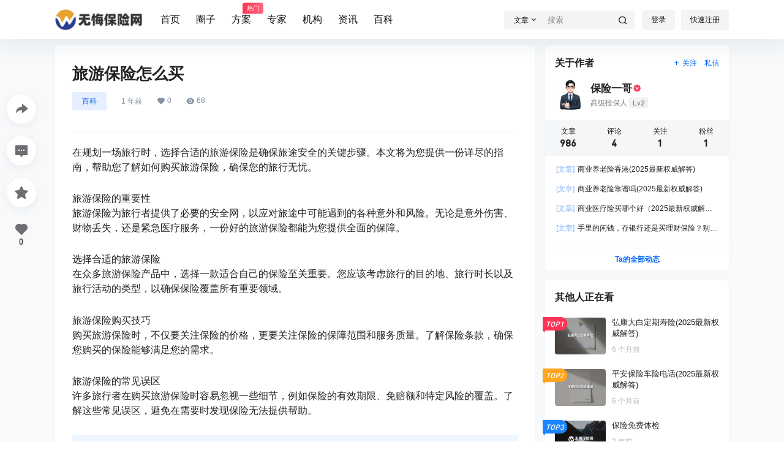

--- FILE ---
content_type: text/css
request_url: https://www.baoxianwh.cn/wp-content/themes/b2/style.css?ver=4.2.6
body_size: 4812
content:
/*
Theme Name: B2 PRO
Theme URI: https://7b2.com/
Author: Li Ruchun
Author URI: https://7b2.com/
Description: wordpress 高级商用主题，模块化管理，兼容微信的各种环境
Version: 4.2.6
Text Domain: B2
Tags: B2
*/
a,abbr,acronym,address,applet,big,blockquote,body,caption,cite,code,dd,del,dfn,div,dl,dt,em,fieldset,figure,font,form,h1,h2,h3,h4,h5,h6,html,iframe,ins,kbd,label,legend,li,object,ol,p,pre,q,s,samp,small,span,strike,strong,sub,sup,table,tbody,td,tfoot,th,thead,tr,tt,ul,var {
	border: 0;
	font-family: inherit;
	font-size: 100%;
	font-style: inherit;
	font-weight: inherit;
	margin: 0;
	outline: 0;
	padding: 0;
	vertical-align: baseline;
	word-wrap:break-word;
	box-sizing: border-box;
}

html {
	font-size: 100%;
	overflow-y: scroll;
	-webkit-text-size-adjust: 100%;
	-ms-text-size-adjust: 100%;
	-webkit-tap-highlight-color: rgba(0, 0, 0, 0);
	overflow-x: hidden;
	max-width: 100%;
	image-rendering: -webkit-optimize-contrast;
}
[v-cloak] {
	display: none!important;
  }
.b2-hidden-always{
	display: none
}
input{
	padding:5px;
}
input,textarea{
	color:#666;
	resize: none;
}
button,input[type="text"],input[type="password"],input[type="number"],textarea {
	-webkit-appearance: none;
	outline: none;
	-webkit-tap-highlight-color: rgba(0,0,0,0);
	font-family: -apple-system,BlinkMacSystemFont,Helvetica Neue,PingFang SC,Microsoft YaHei,Source Han Sans SC,Noto Sans CJK SC,WenQuanYi Micro Hei,sans-serif;
	border:1px solid #ccc;
	box-sizing: border-box
}
body{
	margin:0;
	padding:0;
	-webkit-backface-visibility: hidden;
	overflow-x: hidden;
	color:#222;
	font-feature-settings: "tnum";
	line-height: 1.4;
	font-family: -apple-system,BlinkMacSystemFont,Helvetica Neue,PingFang SC,Microsoft YaHei,Source Han Sans SC,Noto Sans CJK SC,WenQuanYi Micro Hei,sans-serif;
	text-rendering: optimizeLegibility;
	-moz-font-feature-settings: "liga" on;
	font-feature-settings: "liga" on;
	-webkit-font-smoothing: subpixel-antialiased;
	font-style: normal;
    font-display: swap;
}
.post-list-meta-like, .post-list-meta-comment, .post-list-meta-views, .top-user-box-drop .top-user-info-box-count p b, .top-user-info-box .user-w-gold a, .credit-top-info-right span, .user-mission-info-right span, .user-mission-info-right, .w-a-count div span, .lv-icon.user-lv i, .user-w-tj div span, .bar-user-info-row .user-w-rw span, .user-money b, .user-credit b, .user-money-and-credit > div span, .user-sidebar-count li p, .widget-new-header .ps1, .shop-normal-item-price span, .shop-normal-tips, .b2-widget-post-order span, .custom-page-row.gold-row > div:first-child, .mission-page-user-right, .task-finish, .task-day-list li .task-box-r span b, .shop-single-price, .shop-single-data b, .content-footer-zan-cai span b, .circle-admin-info > div b, .vote-pk-left p, .vote-pk-right p, .topic-vote-radio-picked > div:first-child > span:last-child {
    font-family: 'DIN-Medium';
}
button.none{
	padding:0;
	background: none;
	border:0;
	color:inherit
}
select{
	-webkit-appearance: none;
	outline: none;
	-webkit-tap-highlight-color: rgba(0,0,0,0);
	font-family: -apple-system,BlinkMacSystemFont,Helvetica Neue,PingFang SC,Microsoft YaHei,Source Han Sans SC,Noto Sans CJK SC,WenQuanYi Micro Hei,sans-serif;
	padding:5px 10px;
	cursor: pointer;
	box-shadow: inset 0 0 9px rgba(204,204,204,.39);
	background: url(Assets/fontend/images/arrow.png) no-repeat 97% 11px;
	padding-right:20px
}
::-moz-placeholder { color: #ccc; }
::-webkit-input-placeholder { color:#ccc; }
:-ms-input-placeholder { color:#ccc; }
button:focus,input:focus,textarea:focus {
	outline: none;
}
input:focus,textarea:focus{
	color:initial
}
input:-webkit-autofill {
	-webkit-box-shadow: 0 0 0 30px #fff inset;
	box-shadow: 0 0 0 30px #fff inset;
}
button,select {
	text-transform: none
}
button,html input[type=button],input[type=reset],input[type=submit] {
	-webkit-appearance: button;
	cursor: pointer
}

button::-moz-focus-inner,input::-moz-focus-inner {
	border: 0;
	padding: 0
}
/* ::-webkit-scrollbar{width:12px;height:0;border:3px solid #fff}
::-webkit-scrollbar-track{background:#ededed}
::-webkit-scrollbar-thumb{background:#bbbdc3;border-radius: 10px;}
::-webkit-scrollbar-corner{width:12px;height:3px;background:#ccc;}
::-webkit-scrollbar-resizer{display:none}
::-moz-scrollbar{width:12px;height:0;border:3px solid #fff}
::-moz-scrollbar-track{background:#ededed}
::-moz-scrollbar-thumb{background:#bbbdc3;border-radius: 10px;}
::-moz-scrollbar-corner{width:12px;height:3px;background:#ccc;}
::-moz-scrollbar-resizer{display:none} */
html input[disabled] {
	cursor: default;
	border: 1px solid rgba(255, 255, 255, 0);
}
button,.button{
	border-radius:4px;
	color:#fff;
	padding: 8px 16px;
	transition: opacity .2s;
	position: relative;
	cursor: pointer;
	font-size: 12px;
	margin:0;
	white-space: nowrap;
}
button.text,.button.text{
	background: none;
	border:0
}
button[disabled],button[disabled].empty,.button.disabled.empty,button[disabled]:hover,button[disabled].empty:hover,.button.disabled.empty:hover{
	opacity: .7;
	cursor: default
}
button.empty.b2-loading:after,.button.empty.b2-loading:after{
	background-image: url(Assets/fontend/images/loading-empty.svg);
}
button.b2-loading,.button.b2-loading,button.empty.b2-loading,.button.empty.b2-loading{
	color: rgba(255, 255, 255, 0);
}
.post-list-cats a span.button.b2-loading{
    color: rgba(255, 255, 255, 0)!important;
}
button.b2-loading:after,.button.b2-loading:after{
	content: '';
	background-image: url(Assets/fontend/images/loading.svg);
	background-repeat: no-repeat;
    background-position: center;
    background-size: 10px;
    position: absolute;
    left: -1px;
	top: -1px;
	bottom:-1px;
	right:-1px;
    z-index: 2;
	cursor: default;
}

button:active,.button:active{
	transform: translateY(1px);
}
button[disabled]:active,.button.disabled:active{
	transform: none
}
button:hover,.button:hover{
	opacity: .9;
	transition: opacity .2s
}
button[disabled],.button.disabled{
	opacity: .7;
	cursor: default
}
button.empty,.button.empty{
	background: rgba(255, 255, 255, 0);
}
article,aside,details,figcaption,figure,footer,header,main,nav,section {
	display: block
}

ol,ul {
	list-style: none
}
table {
	border-collapse: collapse;
	border-spacing: 0
}

caption,td,th {
	font-weight: 400;
	text-align: left
}

small {
	font-size: 80%
}

a:active,a:hover {
	outline: 0;
}

pre {
	padding: 17px;
	font: 14px/22px courier new;
	position: relative;
	background-color: #f8f8f8;
	box-sizing: border-box;
}

code,pre {
	white-space: pre-wrap;
	word-wrap: break-word;
	border-radius: 3px
}

code {
	padding: 2px;
	background-color: #eee;
	word-break: break-word;
	letter-spacing: 0;
	font: 14px/26px courier new
}

pre code {
	padding: 0;
	background-color: #fff;
	border-radius: 0;
}

img {
	max-width: 100%;
	height: auto;
	object-fit: cover;
	/* image-rendering: -webkit-optimize-contrast; */
	border:0;
	vertical-align: text-top;
}
button::-moz-focus-inner {
	border: 0;
	padding: 0
}

a {
	color:inherit;
	text-decoration: none;
	vertical-align: top;
}
input[disabled] {
	cursor: default;
	color: rgba(0,0,0,.8);
	background-color: rgba(0,0,0,.05)
}
input::-webkit-outer-spin-button,input::-webkit-inner-spin-button{
	-webkit-appearance: none !important;
 }
 input[type="number"]{-moz-appearance:textfield;}
.wp-caption {
	margin-bottom: 1.5em;
	max-width: 100%;
}

.wp-caption img[class*="wp-image-"] {
	display: block;
	margin-left: auto;
	margin-right: auto;
}

.wp-caption .wp-caption-text {
	margin: 0.8075em 0;
}

.wp-caption-text {
	text-align: center;
}
embed,
iframe,
object {
	max-width: 100%;
	width:100%
}
.entry-content iframe{
	min-height:450px
}
.alignleft {
	display: inline;
	float: left;
	margin-right: 1.5em;
}

.alignright {
	display: inline;
	float: right;
	margin-left: 1.5em;
}

.aligncenter {
	clear: both;
	display: block;
	margin-left: auto;
	margin-right: auto;
}

dfn, cite, em, i {
	font-style: italic;
}

address {
	margin: 0 0 1.5em;
}

pre {
	background: #eee;
	font-family: "Courier 10 Pitch", Courier, monospace;
	font-size: 15px;
	font-size: 0.9375rem;
	line-height: 1.6;
	margin-bottom: 1.6em;
	max-width: 100%;
	overflow: auto;
	padding: 1.6em;
}
abbr, acronym {
	border-bottom: 1px dotted #666;
	cursor: help;
}

mark, ins {
	background: #fff9c0;
	text-decoration: none;
}

.dr{
	-webkit-box-align: center;
    -ms-flex-align: center;
    align-items: center;
    display: -webkit-box;
    display: -ms-flexbox;
    display: flex; 
    -webkit-box-flex: 1;
    -ms-flex: 1 0 auto;
    flex: 1 0 auto;
    -webkit-box-pack: end;
    -ms-flex-pack: end;
    justify-content: flex-end;
}
.dl{
	-webkit-box-align: center;
    -ms-flex-align: center;
    align-items: center;
    display: -webkit-box;
    display: -ms-flexbox;
    display: flex;
    -webkit-box-flex: 1;
    -ms-flex: 1 0 auto;
    flex: 1 0 auto;
}

.jt::before{  /*这里的伪元素用单冒号和双冒号都一样*/
    content: '';
    display: block;
    position: absolute;
    top: -8px;
    left: 35px;
    border-left: 8px solid transparent;
    border-right: 8px solid transparent;
	border-bottom: 8px solid rgb(181, 181, 181);
	z-index: 2;
}

/*第二个三角形*/
.jt::after{
	content: '';
	display: block;
	position: absolute;
	top: -6.6px; /*向下偏移量是矩形边框宽度的1.4（根号2）倍，即8.4，top值为-26-（-8.4）*/
	left: 35px;
	border-left: 8px solid transparent;
	border-right: 8px solid transparent;
	border-bottom: 8px solid #fff;
	z-index: 2;
}
.toasted-container{
	z-index: 99999999!important;
}
.toasted.primary{
	font-size: 13px!important;
	font-weight: 400!important
}
.toasted-container.top-center{
	-webkit-transform: translateX(-50%);
    transform: translateX(-47%)!important;
}
.toasted.primary.error {
    background: rgb(255, 255, 255)!important;
    color: rgb(253, 0, 0)!important;
}
.link-overlay{
	display: block;
    position: absolute;
    top: 0;
    right: 0;
    bottom: 0;
    left: 0;
}
.link-block{
	position: absolute;
	width:100%;
	height:100%;
	z-index:2;
	top:0;
	left:0
}
/*播放器样式兼容*/
.dplayer-icons button{
	background: inherit;
	border:inherit
}
.dplayer-logo{
	max-width: 100px;
    width: 100px;
    opacity: .3;
    left: auto;
    right: 20px;
}
/*视频隐藏右键菜单*/
.dplayer-menu-show {
	display: none !important;
}
.dplayer-mask-show{
	display: none!important
}
/* .dplayer-video-wrap{
	height: 0!important;
    padding-top: 56.39925%;
} */
.dplayer.dplayer-hide-controller{
	height:100%
}
.dplayer-video-wrap video{
    position: absolute;
	top: 0;
	object-fit: cover
}
.b2-dot{
	padding:0 5px
}
.comment-meta-item{
	position: absolute;
	right:16px;
	color:#FF3355
}
.mobile-show{
	display: none
}
.mobile-hidden{
	display: block
}
.pc-hidden{
	display: none;
}
.pc-show{
	display: block;
}
.red{
	color:#FF3355
}
.green{
	color:green
}
.box,.side-fixed{
	background-color: #fff;
	box-shadow: 0px 0px 2px rgb(98 124 153 / 10%);
	position: relative;
}
.button.empty.box{
	background-color: #fff!important;
}

img.avatar{
	background-color: #eee;
	width:100%;
	height:100%;
}

/*表格样式*/
.entry-content table {
	border-collapse: collapse;
    border-spacing: 0;
    width: 100%;
}
.entry-content table thead{
    font-weight: 700;
}
table td{
	border: 1px solid #F5F6F7;
}
table thead{
	border-top: 1px solid #F5F6F7
}
.entry-content table td {
	padding: 12px 20px;
    font-size: 13px;
    text-align: left;
    word-wrap: break-word;
    word-break: break-all;
}
.entry-content table tbody tr:nth-child(odd) {
    background: #F7F9FA;
}
/**
 * 12.1 - Captions
 */

 .wp-caption {
	margin-bottom: 1.75em;
	max-width: 100%;
}

.wp-caption img[class*="wp-image-"] {
	display: block;
	margin: 0;
}

.wp-caption .wp-caption-text {
	color: #686868;
	font-size: 13px;
	font-size: 0.8125rem;
	font-style: italic;
	line-height: 1.6153846154;
	padding-top: 0.5384615385em;
}
.pianli{
	position:absolute!important;
	top:-999999px
}
@keyframes waveMove {
    from { background-position: 0 100%; }
    to   { background-position: -20px 100%; }
}
.waves {
    position: relative;
    width: 100%;
    height: 60vh;
    margin-bottom: -7px;
    /*Fix for safari gap*/
    min-height: 60px;
    max-height: 60px;
}
.parallax>use {
    animation: move-forever 25s cubic-bezier(.55, .5, .45, .5) infinite;
}
.parallax>use:nth-child(1) {
    animation-delay: -2s;
    animation-duration: 7s;
}
.parallax>use:nth-child(2) {
    animation-delay: -3s;
    animation-duration: 10s;
}
.parallax>use:nth-child(3) {
    animation-delay: -4s;
    animation-duration: 13s;
}
.parallax>use:nth-child(4) {
    animation-delay: -5s;
    animation-duration: 20s;
}
.b2-footer-warning > div{
    color:#FF3355;
    text-align: center;
    background: #fff;
    padding: 10px;
	box-sizing: border-box;
}
.b2-table{
	white-space: nowrap;
    overflow-x: scroll;
    overflow-y: hidden;
    margin-right: 0;
    flex-flow: nowrap;
}
@keyframes move-forever {
    0% {
        transform: translate3d(-90px, 0, 0);
    }
    100% {
        transform: translate3d(85px, 0, 0);
    }
}
/*2.5.4 新增通用样式*/
.fs12{
	font-size: 12px;
}
.b2-b-t{
	border-top: 1px solid rgb(243, 243, 243);
}
@-webkit-keyframes autofill {
    0%,100% {
        color: #666;
        background: transparent;
    }
}

input:-webkit-autofill {
    -webkit-animation-delay: 1s; /* Safari support - any positive time runs instantly */
    -webkit-animation-name: autofill;
    -webkit-animation-fill-mode: both;
}